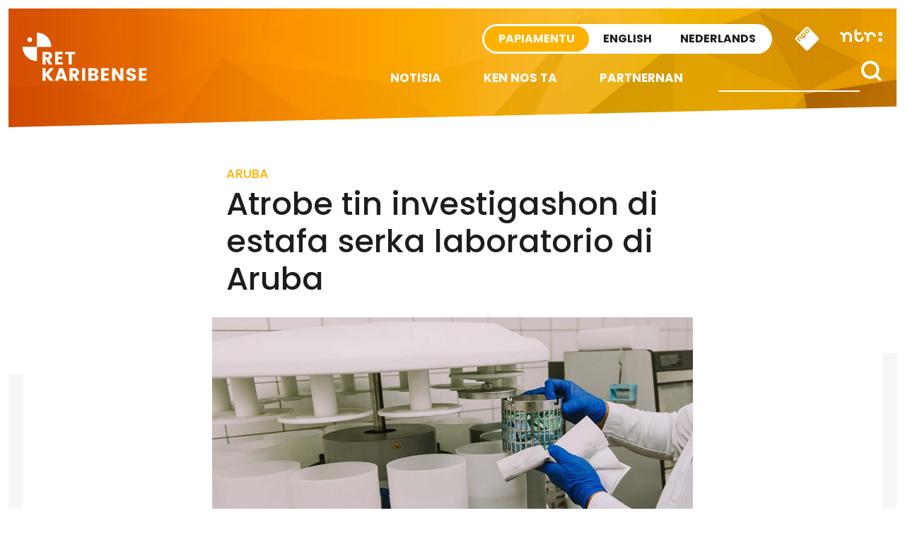

--- FILE ---
content_type: text/html; charset=UTF-8
request_url: https://retkaribense.ntr.nl/2019/08/05/atrobe-tin-investigashon-di-estafa-serka-laboratorio-di-aruba/
body_size: 12753
content:

<!doctype html>

<html class="no-js" dir="ltr" lang="en-US" prefix="og: https://ogp.me/ns#" xmlns:og="http://opengraphprotocol.org/schema/" xmlns:fb="http://www.facebook.com/2008/fbml">

<head>
    <meta charset="utf-8">
    <meta http-equiv="X-UA-Compatible" content="IE=edge">
    <meta name="viewport" content="width=device-width, initial-scale=1.0, maximum-scale=1.0, user-scalable=no" />
    <meta class="foundation-mq">

    <!-- If Site Icon isn't set in customizer -->
            <!-- Icons & Favicons -->
        <link rel="icon" href="https://retkaribense.ntr.nl/wp-content/themes/caribischnetwerk-2017/favicon.png">
        <link href="https://retkaribense.ntr.nl/wp-content/themes/caribischnetwerk-2017/assets/images/apple-icon-touch.png" rel="apple-touch-icon" />
        <!--[if IE]>
				<link rel="shortcut icon" href="https://retkaribense.ntr.nl/wp-content/themes/caribischnetwerk-2017/favicon.ico">
			<![endif]-->
        <meta name="msapplication-TileColor" content="#f01d4f">
        <meta name="msapplication-TileImage" content="https://retkaribense.ntr.nl/wp-content/themes/caribischnetwerk-2017/assets/images/win8-tile-icon.png">
        <meta name="theme-color" content="#121212">
    
    <link rel="pingback" href="https://retkaribense.ntr.nl/xmlrpc.php">

    <title>Atrobe tin investigashon di estafa serka laboratorio di Aruba | Retkaribense</title>
	<style>img:is([sizes="auto" i], [sizes^="auto," i]) { contain-intrinsic-size: 3000px 1500px }</style>
	
		<!-- All in One SEO 4.9.3 - aioseo.com -->
	<meta name="robots" content="max-image-preview:large" />
	<meta name="author" content="redactie"/>
	<link rel="canonical" href="https://retkaribense.ntr.nl/2019/08/05/atrobe-tin-investigashon-di-estafa-serka-laboratorio-di-aruba/" />
	<meta name="generator" content="All in One SEO (AIOSEO) 4.9.3" />
		<meta property="og:locale" content="en_US" />
		<meta property="og:site_name" content="Retkaribense | Retkaribense" />
		<meta property="og:type" content="article" />
		<meta property="og:title" content="Atrobe tin investigashon di estafa serka laboratorio di Aruba | Retkaribense" />
		<meta property="og:url" content="https://retkaribense.ntr.nl/2019/08/05/atrobe-tin-investigashon-di-estafa-serka-laboratorio-di-aruba/" />
		<meta property="article:published_time" content="2019-08-05T11:36:21+00:00" />
		<meta property="article:modified_time" content="2019-08-05T11:36:21+00:00" />
		<meta name="twitter:card" content="summary" />
		<meta name="twitter:title" content="Atrobe tin investigashon di estafa serka laboratorio di Aruba | Retkaribense" />
		<script type="application/ld+json" class="aioseo-schema">
			{"@context":"https:\/\/schema.org","@graph":[{"@type":"Article","@id":"https:\/\/retkaribense.ntr.nl\/2019\/08\/05\/atrobe-tin-investigashon-di-estafa-serka-laboratorio-di-aruba\/#article","name":"Atrobe tin investigashon di estafa serka laboratorio di Aruba | Retkaribense","headline":"Atrobe tin investigashon di estafa serka laboratorio di Aruba","author":{"@id":"https:\/\/retkaribense.ntr.nl\/author\/redactie\/#author"},"publisher":{"@id":"https:\/\/retkaribense.ntr.nl\/#organization"},"image":{"@type":"ImageObject","url":"https:\/\/retkaribense.ntr.nl\/files\/2019\/08\/labhoh-2.jpg","width":1197,"height":693},"datePublished":"2019-08-05T07:36:21-04:00","dateModified":"2019-08-05T07:36:21-04:00","inLanguage":"en-US","mainEntityOfPage":{"@id":"https:\/\/retkaribense.ntr.nl\/2019\/08\/05\/atrobe-tin-investigashon-di-estafa-serka-laboratorio-di-aruba\/#webpage"},"isPartOf":{"@id":"https:\/\/retkaribense.ntr.nl\/2019\/08\/05\/atrobe-tin-investigashon-di-estafa-serka-laboratorio-di-aruba\/#webpage"},"articleSection":"Aruba, gezondheidszorg, Papiaments, Sharina"},{"@type":"BreadcrumbList","@id":"https:\/\/retkaribense.ntr.nl\/2019\/08\/05\/atrobe-tin-investigashon-di-estafa-serka-laboratorio-di-aruba\/#breadcrumblist","itemListElement":[{"@type":"ListItem","@id":"https:\/\/retkaribense.ntr.nl#listItem","position":1,"name":"Home","item":"https:\/\/retkaribense.ntr.nl","nextItem":{"@type":"ListItem","@id":"https:\/\/retkaribense.ntr.nl\/category\/aruba\/#listItem","name":"Aruba"}},{"@type":"ListItem","@id":"https:\/\/retkaribense.ntr.nl\/category\/aruba\/#listItem","position":2,"name":"Aruba","item":"https:\/\/retkaribense.ntr.nl\/category\/aruba\/","nextItem":{"@type":"ListItem","@id":"https:\/\/retkaribense.ntr.nl\/2019\/08\/05\/atrobe-tin-investigashon-di-estafa-serka-laboratorio-di-aruba\/#listItem","name":"Atrobe tin investigashon di estafa serka laboratorio di Aruba"},"previousItem":{"@type":"ListItem","@id":"https:\/\/retkaribense.ntr.nl#listItem","name":"Home"}},{"@type":"ListItem","@id":"https:\/\/retkaribense.ntr.nl\/2019\/08\/05\/atrobe-tin-investigashon-di-estafa-serka-laboratorio-di-aruba\/#listItem","position":3,"name":"Atrobe tin investigashon di estafa serka laboratorio di Aruba","previousItem":{"@type":"ListItem","@id":"https:\/\/retkaribense.ntr.nl\/category\/aruba\/#listItem","name":"Aruba"}}]},{"@type":"Organization","@id":"https:\/\/retkaribense.ntr.nl\/#organization","name":"Retkaribense","description":"Retkaribense","url":"https:\/\/retkaribense.ntr.nl\/"},{"@type":"Person","@id":"https:\/\/retkaribense.ntr.nl\/author\/redactie\/#author","url":"https:\/\/retkaribense.ntr.nl\/author\/redactie\/","name":"redactie","image":{"@type":"ImageObject","@id":"https:\/\/retkaribense.ntr.nl\/2019\/08\/05\/atrobe-tin-investigashon-di-estafa-serka-laboratorio-di-aruba\/#authorImage","url":"https:\/\/secure.gravatar.com\/avatar\/6500e6e1249dffa3103d136bbc8acb746a8e8f7d18cfeae46171f792d4a963ad?s=96&d=blank&r=g","width":96,"height":96,"caption":"redactie"}},{"@type":"WebPage","@id":"https:\/\/retkaribense.ntr.nl\/2019\/08\/05\/atrobe-tin-investigashon-di-estafa-serka-laboratorio-di-aruba\/#webpage","url":"https:\/\/retkaribense.ntr.nl\/2019\/08\/05\/atrobe-tin-investigashon-di-estafa-serka-laboratorio-di-aruba\/","name":"Atrobe tin investigashon di estafa serka laboratorio di Aruba | Retkaribense","inLanguage":"en-US","isPartOf":{"@id":"https:\/\/retkaribense.ntr.nl\/#website"},"breadcrumb":{"@id":"https:\/\/retkaribense.ntr.nl\/2019\/08\/05\/atrobe-tin-investigashon-di-estafa-serka-laboratorio-di-aruba\/#breadcrumblist"},"author":{"@id":"https:\/\/retkaribense.ntr.nl\/author\/redactie\/#author"},"creator":{"@id":"https:\/\/retkaribense.ntr.nl\/author\/redactie\/#author"},"image":{"@type":"ImageObject","url":"https:\/\/retkaribense.ntr.nl\/files\/2019\/08\/labhoh-2.jpg","@id":"https:\/\/retkaribense.ntr.nl\/2019\/08\/05\/atrobe-tin-investigashon-di-estafa-serka-laboratorio-di-aruba\/#mainImage","width":1197,"height":693},"primaryImageOfPage":{"@id":"https:\/\/retkaribense.ntr.nl\/2019\/08\/05\/atrobe-tin-investigashon-di-estafa-serka-laboratorio-di-aruba\/#mainImage"},"datePublished":"2019-08-05T07:36:21-04:00","dateModified":"2019-08-05T07:36:21-04:00"},{"@type":"WebSite","@id":"https:\/\/retkaribense.ntr.nl\/#website","url":"https:\/\/retkaribense.ntr.nl\/","name":"Retkaribense","description":"Retkaribense","inLanguage":"en-US","publisher":{"@id":"https:\/\/retkaribense.ntr.nl\/#organization"}}]}
		</script>
		<!-- All in One SEO -->

<link rel='dns-prefetch' href='//retkaribense.ntr.nl' />
<meta property="og:title" content="Atrobe tin investigashon di estafa serka laboratorio di Aruba"/><meta property="og:description" content="..."/><meta property="og:type" content="article"/><meta property="og:url" content="https://retkaribense.ntr.nl/2019/08/05/atrobe-tin-investigashon-di-estafa-serka-laboratorio-di-aruba/"/><meta property="og:site_name" content="Caribisch Netwerk"/><meta name="twitter:card" content="summary_large_image"><meta name="twitter:site" content="@CaribischNet"><meta property="twitter:title" content="Atrobe tin investigashon di estafa serka laboratorio di Aruba"/><meta property="og:image" content="https://retkaribense.ntr.nl/files/2019/08/labhoh-2.jpg"/><meta property="twitter:image" content="https://retkaribense.ntr.nl/files/2019/08/labhoh-2.jpg"/>
    
<link rel='stylesheet' id='wp-block-library-css' href='https://retkaribense.ntr.nl/wp-includes/css/dist/block-library/style.min.css?ver=90276fb7e8b6e498a73da4c5afe9d6ae' type='text/css' media='all' />
<style id='classic-theme-styles-inline-css' type='text/css'>
/*! This file is auto-generated */
.wp-block-button__link{color:#fff;background-color:#32373c;border-radius:9999px;box-shadow:none;text-decoration:none;padding:calc(.667em + 2px) calc(1.333em + 2px);font-size:1.125em}.wp-block-file__button{background:#32373c;color:#fff;text-decoration:none}
</style>
<link rel='stylesheet' id='aioseo/css/src/vue/standalone/blocks/table-of-contents/global.scss-css' href='https://retkaribense.ntr.nl/wp-content/plugins/all-in-one-seo-pack/dist/Lite/assets/css/table-of-contents/global.e90f6d47.css?ver=4.9.3' type='text/css' media='all' />
<style id='global-styles-inline-css' type='text/css'>
:root{--wp--preset--aspect-ratio--square: 1;--wp--preset--aspect-ratio--4-3: 4/3;--wp--preset--aspect-ratio--3-4: 3/4;--wp--preset--aspect-ratio--3-2: 3/2;--wp--preset--aspect-ratio--2-3: 2/3;--wp--preset--aspect-ratio--16-9: 16/9;--wp--preset--aspect-ratio--9-16: 9/16;--wp--preset--color--black: #000000;--wp--preset--color--cyan-bluish-gray: #abb8c3;--wp--preset--color--white: #ffffff;--wp--preset--color--pale-pink: #f78da7;--wp--preset--color--vivid-red: #cf2e2e;--wp--preset--color--luminous-vivid-orange: #ff6900;--wp--preset--color--luminous-vivid-amber: #fcb900;--wp--preset--color--light-green-cyan: #7bdcb5;--wp--preset--color--vivid-green-cyan: #00d084;--wp--preset--color--pale-cyan-blue: #8ed1fc;--wp--preset--color--vivid-cyan-blue: #0693e3;--wp--preset--color--vivid-purple: #9b51e0;--wp--preset--gradient--vivid-cyan-blue-to-vivid-purple: linear-gradient(135deg,rgba(6,147,227,1) 0%,rgb(155,81,224) 100%);--wp--preset--gradient--light-green-cyan-to-vivid-green-cyan: linear-gradient(135deg,rgb(122,220,180) 0%,rgb(0,208,130) 100%);--wp--preset--gradient--luminous-vivid-amber-to-luminous-vivid-orange: linear-gradient(135deg,rgba(252,185,0,1) 0%,rgba(255,105,0,1) 100%);--wp--preset--gradient--luminous-vivid-orange-to-vivid-red: linear-gradient(135deg,rgba(255,105,0,1) 0%,rgb(207,46,46) 100%);--wp--preset--gradient--very-light-gray-to-cyan-bluish-gray: linear-gradient(135deg,rgb(238,238,238) 0%,rgb(169,184,195) 100%);--wp--preset--gradient--cool-to-warm-spectrum: linear-gradient(135deg,rgb(74,234,220) 0%,rgb(151,120,209) 20%,rgb(207,42,186) 40%,rgb(238,44,130) 60%,rgb(251,105,98) 80%,rgb(254,248,76) 100%);--wp--preset--gradient--blush-light-purple: linear-gradient(135deg,rgb(255,206,236) 0%,rgb(152,150,240) 100%);--wp--preset--gradient--blush-bordeaux: linear-gradient(135deg,rgb(254,205,165) 0%,rgb(254,45,45) 50%,rgb(107,0,62) 100%);--wp--preset--gradient--luminous-dusk: linear-gradient(135deg,rgb(255,203,112) 0%,rgb(199,81,192) 50%,rgb(65,88,208) 100%);--wp--preset--gradient--pale-ocean: linear-gradient(135deg,rgb(255,245,203) 0%,rgb(182,227,212) 50%,rgb(51,167,181) 100%);--wp--preset--gradient--electric-grass: linear-gradient(135deg,rgb(202,248,128) 0%,rgb(113,206,126) 100%);--wp--preset--gradient--midnight: linear-gradient(135deg,rgb(2,3,129) 0%,rgb(40,116,252) 100%);--wp--preset--font-size--small: 13px;--wp--preset--font-size--medium: 20px;--wp--preset--font-size--large: 36px;--wp--preset--font-size--x-large: 42px;--wp--preset--spacing--20: 0.44rem;--wp--preset--spacing--30: 0.67rem;--wp--preset--spacing--40: 1rem;--wp--preset--spacing--50: 1.5rem;--wp--preset--spacing--60: 2.25rem;--wp--preset--spacing--70: 3.38rem;--wp--preset--spacing--80: 5.06rem;--wp--preset--shadow--natural: 6px 6px 9px rgba(0, 0, 0, 0.2);--wp--preset--shadow--deep: 12px 12px 50px rgba(0, 0, 0, 0.4);--wp--preset--shadow--sharp: 6px 6px 0px rgba(0, 0, 0, 0.2);--wp--preset--shadow--outlined: 6px 6px 0px -3px rgba(255, 255, 255, 1), 6px 6px rgba(0, 0, 0, 1);--wp--preset--shadow--crisp: 6px 6px 0px rgba(0, 0, 0, 1);}:where(.is-layout-flex){gap: 0.5em;}:where(.is-layout-grid){gap: 0.5em;}body .is-layout-flex{display: flex;}.is-layout-flex{flex-wrap: wrap;align-items: center;}.is-layout-flex > :is(*, div){margin: 0;}body .is-layout-grid{display: grid;}.is-layout-grid > :is(*, div){margin: 0;}:where(.wp-block-columns.is-layout-flex){gap: 2em;}:where(.wp-block-columns.is-layout-grid){gap: 2em;}:where(.wp-block-post-template.is-layout-flex){gap: 1.25em;}:where(.wp-block-post-template.is-layout-grid){gap: 1.25em;}.has-black-color{color: var(--wp--preset--color--black) !important;}.has-cyan-bluish-gray-color{color: var(--wp--preset--color--cyan-bluish-gray) !important;}.has-white-color{color: var(--wp--preset--color--white) !important;}.has-pale-pink-color{color: var(--wp--preset--color--pale-pink) !important;}.has-vivid-red-color{color: var(--wp--preset--color--vivid-red) !important;}.has-luminous-vivid-orange-color{color: var(--wp--preset--color--luminous-vivid-orange) !important;}.has-luminous-vivid-amber-color{color: var(--wp--preset--color--luminous-vivid-amber) !important;}.has-light-green-cyan-color{color: var(--wp--preset--color--light-green-cyan) !important;}.has-vivid-green-cyan-color{color: var(--wp--preset--color--vivid-green-cyan) !important;}.has-pale-cyan-blue-color{color: var(--wp--preset--color--pale-cyan-blue) !important;}.has-vivid-cyan-blue-color{color: var(--wp--preset--color--vivid-cyan-blue) !important;}.has-vivid-purple-color{color: var(--wp--preset--color--vivid-purple) !important;}.has-black-background-color{background-color: var(--wp--preset--color--black) !important;}.has-cyan-bluish-gray-background-color{background-color: var(--wp--preset--color--cyan-bluish-gray) !important;}.has-white-background-color{background-color: var(--wp--preset--color--white) !important;}.has-pale-pink-background-color{background-color: var(--wp--preset--color--pale-pink) !important;}.has-vivid-red-background-color{background-color: var(--wp--preset--color--vivid-red) !important;}.has-luminous-vivid-orange-background-color{background-color: var(--wp--preset--color--luminous-vivid-orange) !important;}.has-luminous-vivid-amber-background-color{background-color: var(--wp--preset--color--luminous-vivid-amber) !important;}.has-light-green-cyan-background-color{background-color: var(--wp--preset--color--light-green-cyan) !important;}.has-vivid-green-cyan-background-color{background-color: var(--wp--preset--color--vivid-green-cyan) !important;}.has-pale-cyan-blue-background-color{background-color: var(--wp--preset--color--pale-cyan-blue) !important;}.has-vivid-cyan-blue-background-color{background-color: var(--wp--preset--color--vivid-cyan-blue) !important;}.has-vivid-purple-background-color{background-color: var(--wp--preset--color--vivid-purple) !important;}.has-black-border-color{border-color: var(--wp--preset--color--black) !important;}.has-cyan-bluish-gray-border-color{border-color: var(--wp--preset--color--cyan-bluish-gray) !important;}.has-white-border-color{border-color: var(--wp--preset--color--white) !important;}.has-pale-pink-border-color{border-color: var(--wp--preset--color--pale-pink) !important;}.has-vivid-red-border-color{border-color: var(--wp--preset--color--vivid-red) !important;}.has-luminous-vivid-orange-border-color{border-color: var(--wp--preset--color--luminous-vivid-orange) !important;}.has-luminous-vivid-amber-border-color{border-color: var(--wp--preset--color--luminous-vivid-amber) !important;}.has-light-green-cyan-border-color{border-color: var(--wp--preset--color--light-green-cyan) !important;}.has-vivid-green-cyan-border-color{border-color: var(--wp--preset--color--vivid-green-cyan) !important;}.has-pale-cyan-blue-border-color{border-color: var(--wp--preset--color--pale-cyan-blue) !important;}.has-vivid-cyan-blue-border-color{border-color: var(--wp--preset--color--vivid-cyan-blue) !important;}.has-vivid-purple-border-color{border-color: var(--wp--preset--color--vivid-purple) !important;}.has-vivid-cyan-blue-to-vivid-purple-gradient-background{background: var(--wp--preset--gradient--vivid-cyan-blue-to-vivid-purple) !important;}.has-light-green-cyan-to-vivid-green-cyan-gradient-background{background: var(--wp--preset--gradient--light-green-cyan-to-vivid-green-cyan) !important;}.has-luminous-vivid-amber-to-luminous-vivid-orange-gradient-background{background: var(--wp--preset--gradient--luminous-vivid-amber-to-luminous-vivid-orange) !important;}.has-luminous-vivid-orange-to-vivid-red-gradient-background{background: var(--wp--preset--gradient--luminous-vivid-orange-to-vivid-red) !important;}.has-very-light-gray-to-cyan-bluish-gray-gradient-background{background: var(--wp--preset--gradient--very-light-gray-to-cyan-bluish-gray) !important;}.has-cool-to-warm-spectrum-gradient-background{background: var(--wp--preset--gradient--cool-to-warm-spectrum) !important;}.has-blush-light-purple-gradient-background{background: var(--wp--preset--gradient--blush-light-purple) !important;}.has-blush-bordeaux-gradient-background{background: var(--wp--preset--gradient--blush-bordeaux) !important;}.has-luminous-dusk-gradient-background{background: var(--wp--preset--gradient--luminous-dusk) !important;}.has-pale-ocean-gradient-background{background: var(--wp--preset--gradient--pale-ocean) !important;}.has-electric-grass-gradient-background{background: var(--wp--preset--gradient--electric-grass) !important;}.has-midnight-gradient-background{background: var(--wp--preset--gradient--midnight) !important;}.has-small-font-size{font-size: var(--wp--preset--font-size--small) !important;}.has-medium-font-size{font-size: var(--wp--preset--font-size--medium) !important;}.has-large-font-size{font-size: var(--wp--preset--font-size--large) !important;}.has-x-large-font-size{font-size: var(--wp--preset--font-size--x-large) !important;}
:where(.wp-block-post-template.is-layout-flex){gap: 1.25em;}:where(.wp-block-post-template.is-layout-grid){gap: 1.25em;}
:where(.wp-block-columns.is-layout-flex){gap: 2em;}:where(.wp-block-columns.is-layout-grid){gap: 2em;}
:root :where(.wp-block-pullquote){font-size: 1.5em;line-height: 1.6;}
</style>
<link rel='stylesheet' id='contact-form-7-css' href='https://retkaribense.ntr.nl/wp-content/plugins/contact-form-7/includes/css/styles.css?ver=6.1.4' type='text/css' media='all' />
<link rel='stylesheet' id='site-css-css' href='https://retkaribense.ntr.nl/wp-content/themes/caribischnetwerk-2017/assets/css/style.css?v=2&#038;ver=90276fb7e8b6e498a73da4c5afe9d6ae' type='text/css' media='all' />
<script type="text/javascript" src="https://retkaribense.ntr.nl/wp-includes/js/jquery/jquery.min.js?ver=3.7.1" id="jquery-core-js"></script>
<script type="text/javascript" src="https://retkaribense.ntr.nl/wp-includes/js/jquery/jquery-migrate.min.js?ver=3.4.1" id="jquery-migrate-js"></script>
<link rel="https://api.w.org/" href="https://retkaribense.ntr.nl/wp-json/" /><link rel="alternate" title="JSON" type="application/json" href="https://retkaribense.ntr.nl/wp-json/wp/v2/posts/10052" /><link rel='shortlink' href='https://retkaribense.ntr.nl/?p=10052' />
<link rel="alternate" title="oEmbed (JSON)" type="application/json+oembed" href="https://retkaribense.ntr.nl/wp-json/oembed/1.0/embed?url=https%3A%2F%2Fretkaribense.ntr.nl%2F2019%2F08%2F05%2Fatrobe-tin-investigashon-di-estafa-serka-laboratorio-di-aruba%2F" />
<link rel="alternate" title="oEmbed (XML)" type="text/xml+oembed" href="https://retkaribense.ntr.nl/wp-json/oembed/1.0/embed?url=https%3A%2F%2Fretkaribense.ntr.nl%2F2019%2F08%2F05%2Fatrobe-tin-investigashon-di-estafa-serka-laboratorio-di-aruba%2F&#038;format=xml" />

        
    <!-- NPO Tag -->
            <script src="https://npotag.npo-data.nl/prod/npo-tag.min.js"></script>
    
    <script lang="text/javascript">

        
        window.onload = function () {
            const tag = npotag.newTag(
                                // Set properties shared by all events
                {
                    brand: 'NTR.nl',
                    brand_id: 630382,
                    platform: 'site',
                    platform_version: '1.0.0',
                },
                // Create the tag plugins you want to use
                [
                    npotag.newGovoltePlugin(),
                    npotag.newATInternetPlugin(),
                ]
            );

            const tracker = npotag.newPageTracker(tag, {
                page: 'atrobe-tin-investigashon-di-estafa-serka-laboratorio-di-aruba',
                                    chapter_1: 'caribischnetwerk',
                    chapter_2: 'papiamentu',
                    chapter_3: 'post',
                                broadcasters: 'ntr',
                program: '',
                content_context_id: '',
            });

            // Send a page view event
            tracker.pageView();

        }
    </script>
    <!-- /NPO Tag -->

        
    <!-- NPO Cookiemodule -->
    <script type="text/javascript">
        (function() {
            var ccmWrapperElement = document.createElement('script');
            var organisation = 'NTR';
            var site = 'ntr.nl';
            var ccmWrapperVersion = 'v1.1';
            var ccmDomain = 'https://ccm.npo.nl';
            ccmWrapperElement.type = 'text/javascript';
            ccmWrapperElement.crossOrigin = 'anonymous';
            ccmWrapperElement.src = ccmDomain + '/sites/' + organisation + '/' + site + '/ccm-wrapper_' + ccmWrapperVersion + '.js';
            ccmWrapperElement.async = true;
            ccmWrapperElement.defer = ccmWrapperElement.async;
            var s = document.getElementsByTagName('script')[0];
            s.parentNode.insertBefore(ccmWrapperElement, s);
            window.addEventListener('CCM_Wrapper_ready', function(e) {
                ccmWrapper.init();
            }, false);
        })();
    </script>
    <!-- /NPO Cookiemodule -->


</head>

<body class="wp-singular post-template-default single single-post postid-10052 single-format-standard wp-theme-caribischnetwerk-2017 papiamentu">

    <div class="off-canvas-wrapper">

        <div class="off-canvas-wrapper-inner" data-off-canvas-wrapper>

            <div class="off-canvas position-right hide-for-large" id="off-canvas" data-off-canvas data-position="right">
	<div class="row row-100 off-canvas__search">
		<div class="large-12 columns">
			<form role="search" method="get" class="search-form" action="https://retkaribense.ntr.nl/">
				<input type="search" id="search-field" class="search-field" value="" name="s" title="Search for:" />
				<input type="submit" class="search-submit search" title="" value="" />
			</form>			
		</div>
	</div>
	<div class="row off-menu">
		<div class="large-12 columns">
			<div class="row row-100 off-canvas__menu">	
				<ul id="menu-side-nav" class="vertical menu" data-accordion-menu><li id="menu-item-6937" class="menu-item menu-item-type-custom menu-item-object-custom menu-item-home menu-item-6937"><a href="http://retkaribense.ntr.nl">Notisia</a></li>
<li id="menu-item-6940" class="menu-item menu-item-type-custom menu-item-object-custom menu-item-home menu-item-has-children menu-item-6940"><a href="http://retkaribense.ntr.nl">Kategoria</a>
<ul class="vertical menu">
	<li id="menu-item-6944" class="menu-item menu-item-type-taxonomy menu-item-object-category current-post-ancestor current-menu-parent current-post-parent menu-item-6944"><a href="https://retkaribense.ntr.nl/category/aruba/">Aruba</a></li>
	<li id="menu-item-6942" class="menu-item menu-item-type-taxonomy menu-item-object-category menu-item-6942"><a href="https://retkaribense.ntr.nl/category/bonaire/">Bonaire</a></li>
	<li id="menu-item-6941" class="menu-item menu-item-type-taxonomy menu-item-object-category menu-item-6941"><a href="https://retkaribense.ntr.nl/category/curacao/">Curaçao</a></li>
	<li id="menu-item-6947" class="menu-item menu-item-type-taxonomy menu-item-object-category menu-item-6947"><a href="https://retkaribense.ntr.nl/category/saba/">Saba</a></li>
	<li id="menu-item-6946" class="menu-item menu-item-type-taxonomy menu-item-object-category menu-item-6946"><a href="https://retkaribense.ntr.nl/category/st-eustatius/">St Eustatius</a></li>
	<li id="menu-item-6945" class="menu-item menu-item-type-taxonomy menu-item-object-category menu-item-6945"><a href="https://retkaribense.ntr.nl/category/st-maarten/">St Maarten</a></li>
	<li id="menu-item-6943" class="menu-item menu-item-type-taxonomy menu-item-object-category menu-item-6943"><a href="https://retkaribense.ntr.nl/category/nederland/">Nederland</a></li>
</ul>
</li>
<li id="menu-item-6938" class="menu-item menu-item-type-post_type menu-item-object-page menu-item-6938"><a href="https://retkaribense.ntr.nl/ken-nos-ta/">Ken nos ta</a></li>
<li id="menu-item-6939" class="menu-item menu-item-type-post_type menu-item-object-page menu-item-6939"><a href="https://retkaribense.ntr.nl/partnernan/">Partnernan</a></li>
</ul>		
			</div>
		</div>
	</div>
	<div class="row off-canvas__social">
		<div class="large-12 columns text-right">
			<a target="_blank" title="X" href="https://x.com/CaribischNet" class="social-icon social-icon--x"></a>
			<a target="_blank" title="Facebook" href="https://www.facebook.com/CaribischNetwerk" class="social-icon social-icon--facebook"></a>
			<a target="_blank" title="Instagram" href="https://www.instagram.com/caribischnetwerkntr/" class="social-icon social-icon--instagram"></a>
			<a target="_blank" title="YouTube" href="https://www.youtube.com/channel/UCc8sYi0g-b9g-NmyHlEUdoQ" class="social-icon social-icon--youtube"></a>
			<a target="_blank" title="RSS" href="https://retkaribense.ntr.nl/rss" class="social-icon social-icon--rss"></a>			
		</div>
	</div>	
	<div class="row off-canvas__logos">
		<div class="large-12 columns text-right">
			<a href="http://ntr.nl/"><img src="https://retkaribense.ntr.nl/wp-content/themes/caribischnetwerk-2017/assets/images/logo-ntr-white.svg" alt="" height="70" /></a>
			<a href="http://www.npo.nl"><img src="https://retkaribense.ntr.nl/wp-content/themes/caribischnetwerk-2017/assets/images/logo-npo-white.svg" alt="" height="70" /></a>
		</div>
	</div>
</div>
            <div class="off-canvas-content" data-off-canvas-content>
                <header class="header row row--100" role="banner">
                    <div class="header__inner">
                        <div class="large-3 medium-3 columns show-for-medium">
                            <div class="header__logo">
                                <a href="https://retkaribense.ntr.nl">
                                    <!-- Alt text needs multi language -->
                                    <img src="https://retkaribense.ntr.nl/wp-content/themes/caribischnetwerk-2017/assets/images/logo-white-papiamentu.svg" alt="Caribisch Netwerk" />
                                </a>
                            </div>
                        </div>
                        <div class="large-9 medium-9 small-12 columns">
                            <!-- Skip link needs multi language -->
                            <a href="#main-content" class="skip-content">Direct naar artikel</a>
                            <div class="sitenav">
                                <a href="http://ntr.nl/" class="sitenav__ntr show-for-medium">
                                    <img src="https://retkaribense.ntr.nl/wp-content/themes/caribischnetwerk-2017/assets/images/logo-ntr.svg" alt="NTR" width="60" />
                                </a>
                                <div id="npo-knop" class="show-for-large" />
                                <a href="http://www.npostart.nl/?ns_campaign=meernpo&ns_mchannel=omroep&ns_source=ntr&ns_linkname=button" rel="external">
                                    <img src="https://retkaribense.ntr.nl/wp-content/themes/caribischnetwerk-2017//assets/images/npo-knop.svg" width="36" alt="NPO" />
                                </a>
                            </div>
                            
                            <div class="right-off-canvas-menu header__sitenav" data-offcanvas>
                                <div class="language-switch">
                                    <input type="radio" name="language-small" value="PA" id="language_pa-small" class="language-switch__input" checked>
                                    <label onclick="javascript:window.location.href='http://retkaribense.ntr.nl'" for="language_pa-small" class="language-switch__label language-switch__label--papiamentu">Papiamentu</label>
                                    
                                    <input type="radio" name="language-small" value="EN" id="language_en-small" class="language-switch__input" >
                                    <label onclick="javascript:window.location.href='http://caribbeannetwork.ntr.nl'" for="language_en-small" class="language-switch__label language-switch__label--english">English</label>

                                    <input type="radio" name="language-small" value="NL" id="language_nl-small" class="language-switch__input" >
                                    <label onclick="javascript:window.location.href='http://caribischnetwerk.ntr.nl'" for="language_nl-small" class="language-switch__label language-switch__label--nederlands">Nederlands</label>
                                </div>
                            </div>
                        </div>
                        <div class="menunav">
                            <div class="header__nav">
                                <div class="top-bar" id="top-bar-menu">
	<div class="top-bar-right show-for-large">
		<div class="top-bar-right__search">
			<form role="search" method="get" class="search-form" action="https://retkaribense.ntr.nl/">
				<input type="search" class="search-field" value="" name="s" placeholder="" title="Search for:" />
				<input type="submit" class="search-submit button" title="" value="" />
			</form>
		</div>		
		<div class="top-bar-right__menu">
			<ul id="menu-main-nav" class="vertical medium-horizontal menu" data-responsive-menu="accordion medium-dropdown"><li id="menu-item-6929" class="menu-item menu-item-type-custom menu-item-object-custom menu-item-home menu-item-6929"><a href="http://retkaribense.ntr.nl">Notisia</a></li>
<li id="menu-item-6930" class="menu-item menu-item-type-post_type menu-item-object-page menu-item-6930"><a href="https://retkaribense.ntr.nl/ken-nos-ta/">Ken nos ta</a></li>
<li id="menu-item-6931" class="menu-item menu-item-type-post_type menu-item-object-page menu-item-6931"><a href="https://retkaribense.ntr.nl/partnernan/">Partnernan</a></li>
</ul>		</div>
	</div>
	<div class="hide-for-large top-bar-small">
		<div class="small-6 columns text-left hide-for-medium-only">
			<a href="https://retkaribense.ntr.nl"><img src="https://retkaribense.ntr.nl/wp-content/themes/caribischnetwerk-2017/assets/images/logo-white-papiamentu.svg" alt="" width="130" />&nbsp;</a>
		</div>
		<div class="small-6 columns text-right top-bar-small__icons">
			<a data-toggle="off-canvas" class="icon icon--menu float-right"></a>
			<a data-toggle="off-canvas" class="icon icon--search float-right"></a>
		</div>	
	</div>
</div>                            </div>
                        </div>
                    </div>
            </div>

            <div class="diagonal diagonal--bottomleft diagonal--bottomleft-white diagonal--bottom"></div>
            </header>			

<article id="post-10052" class="single-article post-10052 post type-post status-publish format-standard has-post-thumbnail hentry category-aruba category-gezondheidszorg category-papiaments category-sharina" role="article" itemscope itemtype="http://schema.org/BlogPosting">

	<header class="article-header">
		<ul class="categories-list" aria-label="Locaties">
			<li key="ARUBA"><a href="https://retkaribense.ntr.nl/category/aruba/" rel="category tag">ARUBA</a></li>	
		</ul>
		<h1 id="main-content">Atrobe tin investigashon di estafa serka laboratorio di Aruba</h1>
	</header>

	<div id="content">
		<div class="diagonal diagonal--content diagonal--topright diagonal--topright-white"></div>	
		<div id="inner-content" class="row">

			<main id="main" class="large-12 columns" role="main">		
	    
	    		<div class="article-inner">
			<section class="article-image">
			<img src="https://retkaribense.ntr.nl/files/2019/08/labhoh-2.jpg" alt="Atrobe tin investigashon di estafa serka laboratorio di Aruba" />
						<p>
					Portrèt: LabHoH				</p>
					</section>
	
	<section class="entry-content" itemprop="articleBody">
		<p class="byline">
	5 August 2019 
	| Sharina Henriquez</p>			<p><strong>ORANJESTAD – A pone e manager di e fundashon FSLMA ku entre otro ta manehá e laboratorio di Horacio Oduber Hospital (labHOH) riba nòn aktif den e investigashon di estafa ku tèst. R.B. lo a manda e tèstnan pa un kompania na Hulanda, pero e kompania ta keda na su adrès di kas na Delft.</strong></p>
<p>Ademas e paptèstnan aki finalmente tabata keda Aruba pa análisis serka patólogo M.L., e tambe ta riba nòn aktif awor. Un fuente anónimo ta bisa ku ta trata di 2600 preparado for di òktober di aña pasá. E hòspital lo mester a paga 19 euro pa kada un, en bes di e 15 florin ku e ta haña di rekompensa pa esaki.</p>
<p>Segun e sindikato di enfermera ABV pa añanan largu tin un ambiente malu na trabou. “Intimidashon di parti di maneho, preshon di trabou haltu pa motibu di falta di personal, un skèdjel di trabou insaludabel”, presidente Gina Maduro ta menta komo keho. Un mayoria di e personal di laboratorio ta serka e sindikato aki.</p>
<p>Maduro ta bisa ku despues di publikashon di e estafa ‘e trahadónan tin aun mas miedu pa habri nan boka, pa miedu di retiru’.</p>
<p>“Nan a hasi pregunta anteriormente kaba tokante e proseso di trabou ku tabata falta serka algun tèst. E tèstnan mester a bai den ènvelòp mésora kaba manda. Nan no tabata haña esaki seif.” Pero nan no tabatin prueba di e abusu te dia e publikashonnan a sali, Maduro ta konta.</p>
<p>Entretantu direktor di e hòspital Ezzard Cilié por lo pronto ta manehá e laboratorio, Maduro ta bisa. Pero e tin krítika tambe riba direktiva í e konseho di supervishon. “Nos a avisá nan hopi tempu kaba. Dia ku na yanüari 2017 a tuma B. den servisio nos a bisa kaba ku e no ta adekuá komo manager.” E sindikato tur luna ta sinta na mesa ku direktiva kaminda ta palabrá tambe keho di personal. “Ta parse mi ku tabata trata di sierto protekshon di hende.”</p>
<p><strong>Ken a deskubrí e estafa?</strong><br />
Nico van der Zee tabata esun promé ku a publiká tokante e asuntu den su kolumna den Amigoe. Su kasá ku ta traha na e fundashon di laboratorio ta ripará e konsekuenshanan di su publikashonnan. Ounke su koleganan ta sosten’é su hefe a intimid’é. Aktualmente e tin un siman sintá na kas.</p>
<p>Entretantu e direktiva di e hòspital (ku ta direktiva di laboratorio tambe) ta mèldu ku despues di un investigashon preliminar i un investigashon di echo, awor ta bini un investigashon forénsiko tambe. Pasobra tin ‘indikashon di un supuesto infrakshon di integridat’. E investigashon ta dirigí riba e departamento di patologia i e tèstnan ku ‘un kompania hulandes’ a hasi.</p>
<p>E fundashon di laboratorio FSLMA for di 2015 ta eksistí komo susesor di e Landslaboratorium den nesesidat ku gobièrnu a deshasi su mes di dje e tempu ei. Landslaboratorium mes anteriormente (2007) a haña mal nòmber pa motibu di un estafa di miónes (10 mion florin) pa kua a kondená tres empleado.</p>
		<section class="share">
	<hr/>
	<h6>
		Delen: 
	</h6>

	<a target="_blank" title="Facebook share: https://retkaribense.ntr.nl/2019/08/05/atrobe-tin-investigashon-di-estafa-serka-laboratorio-di-aruba/" class="share-facebook" href="http://www.facebook.com/sharer.php?u=https%3A%2F%2Fretkaribense.ntr.nl%2F2019%2F08%2F05%2Fatrobe-tin-investigashon-di-estafa-serka-laboratorio-di-aruba%2F&picture=https%3A%2F%2Fretkaribense.ntr.nl%2Ffiles%2F2019%2F08%2Flabhoh-2.jpg">
		<svg width="36" height="36" version="1.1" id="Laag_1" xmlns="http://www.w3.org/2000/svg" xmlns:xlink="http://www.w3.org/1999/xlink" x="0px" y="0px" viewBox="0 0 64 64" style="enable-background:new 0 0 64 64;" xml:space="preserve">
		<path class="st0" d="M32,0C14.3,0,0,14.3,0,32s14.3,32,32,32s32-14.3,32-32S49.7,0,32,0z M40.4,32c-1.9,0-5.2,0-5.2,0v20.7
			c0,0-6.1,0-9,0c0-6.4,0-13.8,0-20.6c-1.4,0-2.4,0-3.8,0c0-2.4,0-4.1,0-6.5c1.4,0,2.4,0,3.8,0c0.2-4.8,0.3-9.5,2.6-11.9
			c2.7-2.7,5.2-2.4,12.9-2.4c0,2.4,0,6.7,0,6.7s-4.9-0.5-6.1,1.4c-0.7,1-0.3,4-0.3,6.2c2.1,0,4.4,0,6.5,0C41.2,28.1,40.8,29.8,40.4,32
			z"/>
		</svg>
	</a>
	<a target="_blank" title="X share: https://retkaribense.ntr.nl/2019/08/05/atrobe-tin-investigashon-di-estafa-serka-laboratorio-di-aruba/" href="https://X.com/share?text=Atrobe+tin+investigashon+di+estafa+serka+laboratorio+di+Aruba&amp;url=https://retkaribense.ntr.nl/2019/08/05/atrobe-tin-investigashon-di-estafa-serka-laboratorio-di-aruba/">
		<svg width="36" height="36" version="1.1" id="Laag_1" xmlns="http://www.w3.org/2000/svg" xmlns:xlink="http://www.w3.org/1999/xlink" x="0px" y="0px" viewBox="0 0 64 64" style="enable-background:new 0 0 64 64;" xml:space="preserve">
		<path id="XMLID_2_" class="st0" d="M0 32C0 14.3 14.3 0 32 0C49.7 0 64 14.3 64 32C64 49.7 49.7 64 32 64C14.3 64 0 49.7 0 32ZM46.3998 17.3045L41.4932 17.2549L33.3144 26.4153L26.4173 17.1024L16.2926 17L28.2301 32.9413L16.6319 45.93L21.5415 45.9796L30.4929 35.9577L38.1243 46.1474L47.9984 46.2472L35.5564 29.4478L46.3998 17.3045ZM42.2271 43.2517L39.5083 43.2242L21.9943 19.8406L24.9119 19.8701L42.2271 43.2517Z"/>
		</svg>
	</a>
	<a title="Mail: https://retkaribense.ntr.nl/2019/08/05/atrobe-tin-investigashon-di-estafa-serka-laboratorio-di-aruba/" href="mailto:?subject=Atrobe tin investigashon di estafa serka laboratorio di Aruba&amp;body=https://retkaribense.ntr.nl/2019/08/05/atrobe-tin-investigashon-di-estafa-serka-laboratorio-di-aruba/">
		<svg width="36" height="36" version="1.1" id="Laag_1" xmlns="http://www.w3.org/2000/svg" xmlns:xlink="http://www.w3.org/1999/xlink" x="0px" y="0px" viewBox="0 0 64 64" style="enable-background:new 0 0 64 64;" xml:space="preserve">
			<path class="st0" d="M32,0C14.3,0,0,14.3,0,32s14.3,32,32,32s32-14.3,32-32S49.7,0,32,0z M16.4,19.6h31.2c0.2,0,0.4,0,0.5,0L32,29.7
				L15.9,19.7C16,19.6,16.2,19.6,16.4,19.6z M51,41c0,1.9-1.5,3.4-3.4,3.4H16.4c-1.9,0-3.4-1.5-3.4-3.4V23c0-0.2,0-0.4,0.1-0.6L31,33.6
				c0,0,0,0,0.1,0c0,0,0,0,0.1,0c0.1,0.1,0.3,0.1,0.4,0.2c0,0,0,0,0,0c0.1,0,0.3,0.1,0.4,0.1c0,0,0,0,0,0s0,0,0,0c0.1,0,0.3,0,0.4-0.1
				c0,0,0,0,0,0c0.1,0,0.3-0.1,0.4-0.2c0,0,0,0,0.1,0c0,0,0,0,0.1,0L51,22.4c0,0.2,0.1,0.4,0.1,0.6V41z"/>
		</svg>
	</a>	
</section>		<!-- <p class="tags"></p> -->
	</section>

	<footer class="article-footer">

	</footer>

	</div>


			</main> <!-- end #main -->

					</div> <!-- end #inner-content -->
	</div> <!-- end #content -->

</article>

<div id="related-latest">
<div class="articles" role="articles">	    
	<div class="row">		    	
		<div class="articles__inner">	
		<h2 class="articles__title">Artíkulonan mas resién</h2>			    
						
			<div class="xlarge-3 large-4 medium-6 columns article text-left">
				<a href="https://retkaribense.ntr.nl/2026/01/11/hopi-hende-muhe-ta-keda-ketu-dor-di-bergwensa-melrose-bloem-ta-habri-lina-pa-skucha-na-korsou/" aria-label="‘Hopi hende muhé ta keda ketu dor di bèrgwensa’ – Melrose Bloem ta habri liña pa skucha na Kòrsou">
	<article id="post-14121">
		<header class="article-header">
						<img src="https://retkaribense.ntr.nl/files/2026/01/Foto-Melrose-Bloem-uit-eigen-archief-e1765378544891.jpg" alt="‘Hopi hende muhé ta keda ketu dor di bèrgwensa’ – Melrose Bloem ta habri liña pa skucha na Kòrsou"></img>
		</header>
		<div class="article-content-footer">
			<section class="entry-content" itemprop="articleBody">
				<div class="entry-content__title">
										<h2>‘Hopi hende muhé ta keda ketu dor di bèrgwensa’ – Melrose Bloem ta habri liña pa skucha na Kòrsou</h2>
				</div>
				<p>E hende muhé ku a app Melrose Bloem resientemente, a duda largu promé ku el a primi riba ‘send’....</p>
			</section>

			<footer class="article-footer">
				<div class="article-footer__inner">
					<span class="arrow arrow--post arrow--right">
						11 January 2026					</span>
				</div>
			</footer>
		</div>
	</article>
</a>			</div>

			
			<div class="xlarge-3 large-4 medium-6 columns article text-left">
				<a href="https://retkaribense.ntr.nl/2025/12/21/kon-herensia-kolonial-i-reglanan-moderno-ta-frena-interkambio-alimentisio-entre-islanan-karibense/" aria-label="Kon herensia kolonial i reglanan modèrno ta frena interkambio alimentisio entre islanan karibense">
	<article id="post-14117">
		<header class="article-header">
						<img src="https://retkaribense.ntr.nl/files/2025/12/1000026863.jpg" alt="Kon herensia kolonial i reglanan modèrno ta frena interkambio alimentisio entre islanan karibense"></img>
		</header>
		<div class="article-content-footer">
			<section class="entry-content" itemprop="articleBody">
				<div class="entry-content__title">
										<h2>Kon herensia kolonial i reglanan modèrno ta frena interkambio alimentisio entre islanan karibense</h2>
				</div>
				<p>“Si mi mester di un eksperto den agrikultura for di Aruba, esei ta kost’ami mesun tantu ku un pasashi...</p>
			</section>

			<footer class="article-footer">
				<div class="article-footer__inner">
					<span class="arrow arrow--post arrow--right">
						21 December 2025					</span>
				</div>
			</footer>
		</div>
	</article>
</a>			</div>

			
			<div class="xlarge-3 large-4 medium-6 columns article text-left">
				<a href="https://retkaribense.ntr.nl/2025/12/20/mas-ku-ocho-di-kada-dies-hoben-ke-bandona-karibe-hulandes/" aria-label="Mas ku ocho di kada dies hoben ke bandoná Karibe Hulandes">
	<article id="post-14112">
		<header class="article-header">
						<img src="https://retkaribense.ntr.nl/files/2025/12/Jongeren-BES.jpg" alt="Mas ku ocho di kada dies hoben ke bandoná Karibe Hulandes"></img>
		</header>
		<div class="article-content-footer">
			<section class="entry-content" itemprop="articleBody">
				<div class="entry-content__title">
										<h2>Mas ku ocho di kada dies hoben ke bandoná Karibe Hulandes</h2>
				</div>
				<p>Mas ku ochenta porshento di e muchanan di skol riba e islanan di Karibe Hulandes ta bisa ku den...</p>
			</section>

			<footer class="article-footer">
				<div class="article-footer__inner">
					<span class="arrow arrow--post arrow--right">
						20 December 2025					</span>
				</div>
			</footer>
		</div>
	</article>
</a>			</div>

			
			<div class="xlarge-3 large-4 medium-6 columns article text-left">
				<a href="https://retkaribense.ntr.nl/2025/12/17/mas-hoben-na-boneiru-praktikando-deporte-akuatiko-fantastiko-pa-mira-asina-tantu-mucha-lokal-riba-awa/" aria-label="Mas hóben na Boneiru praktikando deporte akuátiko: “Fantástiko pa mira asina tantu mucha lokal riba awa”">
	<article id="post-14108">
		<header class="article-header">
						<img src="https://retkaribense.ntr.nl/files/2025/12/Monique-Meijer.jpg" alt="Mas hóben na Boneiru praktikando deporte akuátiko: “Fantástiko pa mira asina tantu mucha lokal riba awa”"></img>
		</header>
		<div class="article-content-footer">
			<section class="entry-content" itemprop="articleBody">
				<div class="entry-content__title">
										<h2>Mas hóben na Boneiru praktikando deporte akuátiko: “Fantástiko pa mira asina tantu mucha lokal riba awa”</h2>
				</div>
				<p>Danki na mas lès na papiamentu, mihó transporte i trahamentu ku instruktornan nobo, kada bes mas hóben ta hañando...</p>
			</section>

			<footer class="article-footer">
				<div class="article-footer__inner">
					<span class="arrow arrow--post arrow--right">
						17 December 2025					</span>
				</div>
			</footer>
		</div>
	</article>
</a>			</div>

					</div>
	</div>
</div></div>

<div class="row row--100 sitenav-content">
	<div class="diagonal diagonal--topright diagonal--topright-lgray diagonal--top"></div>
	<div class="sitenav-content__inner">
		<div class="large-6 medium-6 columns text-left">
			<div class="sitenav-item">
				
						<div class="sitenav-item__figure">
														<div style="background: url('https://caribbeannetwork.ntr.nl/files/2025/12/Foto-Melrose-Bloem-uit-eigen-archief-1-e1766257855283-150x150.jpeg'); background-size:cover; background-position: center center; background-repeat: no-repeat; image-orientation: from-image;"></div>
						</div>
						<div class="sitenav-item__content">
							<a href="https://caribbeannetwork.ntr.nl/2025/12/20/many-women-stay-silent-out-of-shame-melrose-bloem-opens-listening-line-in-curacao/" title="‘Many women stay silent out of shame’ – Melrose Bloem opens listening line in Curaçao">
								<h3 id="nav-title1" class="text-right arrow arrow--left">English site</h3>
								<h4 class="text-right">‘Many women stay silent out of shame’ – Melrose Bloem opens listening line in Curaçao</h4>
							</a>
											</div>
			</div>
		</div>
		<div class="large-6 medium-6 columns text-right">
			<div class="sitenav-item">
				
						<div class="sitenav-item__figure sitenav-item--left">
														<div style="background: url('https://caribischnetwerk.ntr.nl/files/2026/01/1CN-1-150x150.jpg'); background-size:cover; background-position: center center; background-repeat: no-repeat; image-orientation: from-image;"></div>
						</div>

						<div class="sitenav-item__content sitenav-item--left">
							<a href="https://caribischnetwerk.ntr.nl/2026/01/12/saeed-lourens-begon-nature-cooking-school-op-bonaire-ik-wil-delen-in-de-overvloed-van-de-natuur/" title="Saeed Lourens begon Nature Cooking School op Bonaire: ‘Ik wil delen in de overvloed van de natuur’">
								<h3 id="nav-title2" class="text-left arrow arrow--right">Nederlandse site</h3>
								<h4 class="text-left">Saeed Lourens begon Nature Cooking School op Bonaire: ‘Ik wil delen in de overvloed van de natuur’</h4>
							</a>
											</div>
			</div>
		</div>
	</div>
</div>

					<footer class="footer" role="contentinfo">
						<div class="diagonal diagonal--topright diagonal--topright-white diagonal--top"></div>
						<div class="row footer__inner">
				
							<div class="large-6 medium-12 columns">
								<div class="footer__inner__about">
																		<h3>Ken nos ta</h3>
									<p>
										Ret Karibense ta trese notisia, aktualidat i informashon adishonal tokante di Aruba, Boneiru, Kòrsou, Saba, Sint Eustatius i Sint Maarten i di komunidat karibense na Hulanda. Ku un ret di periodista lokal nos ta sigui e desaroyonan riba e seis islanan di Reino hulandes. Ademas e ret ta sigui komunidat antiano i arubano na Hulanda  i e tumamentu di desishon polítiko na Den Haag ku tin konsekuensha pa e seis islanan i/òf pa e komunidat karibense na Hulanda. Ret Karibense ta independiente.										<a href="http://retkaribense.ntr.nl/?page_id=27" title="lees verder">...</a>									
									</p>
								</div>
	    					</div>
	    					<div class="large-3 medium-6 columns">
	    						<div class="footer__inner__menu">
	    							<h3>Menu</h3>
	    							<ul id="menu-footer-nav" class="menu"><li id="menu-item-6933" class="menu-item menu-item-type-custom menu-item-object-custom menu-item-home menu-item-6933"><a href="http://retkaribense.ntr.nl">Notisia</a></li>
<li id="menu-item-6934" class="menu-item menu-item-type-post_type menu-item-object-page menu-item-6934"><a href="https://retkaribense.ntr.nl/ken-nos-ta/">Ken nos ta</a></li>
<li id="menu-item-6935" class="menu-item menu-item-type-post_type menu-item-object-page menu-item-6935"><a href="https://retkaribense.ntr.nl/partnernan/">Partnernan</a></li>
</ul>	    						</div>
	    					</div>
	    					<div class="large-3 medium-6 columns">
																			<div class="footer__inner__newsletter">
											<h3 id="newsletter-title">Newsletter</h3>
											<p id="newsletter-desc">Stay informed through our newsletter. Enter your email address for newsletter subscription.</p>
											<a href="https://ntr.dmd.omroep.nl/x/plugin/?pName=subscribe&MIDRID=S7Y1NP6fa2thYvG.yNbU3Ph.jq2hoYERAAA38&Z=1004597309" target="_blank">
												<div class="nl-signup">Subscribe</div>
											</a>
										</div>
										    					</div>
		    			
						</div> <!-- end #inner-footer -->
						<div class="row footer__social-logos">
							<div class="large-12 columns footer-icons text-center">
								<a target="_blank" title="X" href="https://x.com/CaribischNet" class="social-icon social-icon--x"></a>
								<a target="_blank" title="Facebook" href="https://www.facebook.com/CaribischNetwerk" class="social-icon social-icon--facebook"></a>
								<a target="_blank" title="Instagram" href="https://www.instagram.com/caribischnetwerkntr/" class="social-icon social-icon--instagram"></a>
								<a target="_blank" title="YouTtube" href="https://www.youtube.com/channel/UCc8sYi0g-b9g-NmyHlEUdoQ" class="social-icon social-icon--youtube"></a>
								<a target="_blank" title="RSS" href="https://retkaribense.ntr.nl/rss" class="social-icon social-icon--rss"></a>
							</div>
						</div>			    

						<div class="row row--100 footer-copy">
							<div class="large-12 medium-12 columns text-center">
								<p class="source-org copyright">&copy; 2026 <span id="footer-text">Ret Karibense - NTR</span></p>
								<a href="http://www.npo.nl" title="npo"><img src="https://retkaribense.ntr.nl/wp-content/themes/caribischnetwerk-2017/assets/images/logo-npo.svg" alt="" width="80" /></a>
								<a href="http://ntr.nl/" title="ntr"><img src="https://retkaribense.ntr.nl/wp-content/themes/caribischnetwerk-2017/assets/images/logo-ntr-lightgray.svg" alt="" width="80" /></a>
							</div>
						</div>
					</footer> <!-- end .footer -->

				</div>  <!-- end .main-content -->
			</div> <!-- end .off-canvas-wrapper-inner -->
		</div> <!-- end .off-canvas-wrapper -->
		<script type="speculationrules">
{"prefetch":[{"source":"document","where":{"and":[{"href_matches":"\/*"},{"not":{"href_matches":["\/wp-*.php","\/wp-admin\/*","\/files\/*","\/wp-content\/*","\/wp-content\/plugins\/*","\/wp-content\/themes\/caribischnetwerk-2017\/*","\/*\\?(.+)"]}},{"not":{"selector_matches":"a[rel~=\"nofollow\"]"}},{"not":{"selector_matches":".no-prefetch, .no-prefetch a"}}]},"eagerness":"conservative"}]}
</script>
<script type="text/javascript" src="https://retkaribense.ntr.nl/wp-includes/js/dist/hooks.min.js?ver=4d63a3d491d11ffd8ac6" id="wp-hooks-js"></script>
<script type="text/javascript" src="https://retkaribense.ntr.nl/wp-includes/js/dist/i18n.min.js?ver=5e580eb46a90c2b997e6" id="wp-i18n-js"></script>
<script type="text/javascript" id="wp-i18n-js-after">
/* <![CDATA[ */
wp.i18n.setLocaleData( { 'text direction\u0004ltr': [ 'ltr' ] } );
wp.i18n.setLocaleData( { 'text direction\u0004ltr': [ 'ltr' ] } );
/* ]]> */
</script>
<script type="text/javascript" src="https://retkaribense.ntr.nl/wp-content/plugins/contact-form-7/includes/swv/js/index.js?ver=6.1.4" id="swv-js"></script>
<script type="text/javascript" id="contact-form-7-js-before">
/* <![CDATA[ */
var wpcf7 = {
    "api": {
        "root": "https:\/\/retkaribense.ntr.nl\/wp-json\/",
        "namespace": "contact-form-7\/v1"
    },
    "cached": 1
};
/* ]]> */
</script>
<script type="text/javascript" src="https://retkaribense.ntr.nl/wp-content/plugins/contact-form-7/includes/js/index.js?ver=6.1.4" id="contact-form-7-js"></script>
<script type="text/javascript" src="https://retkaribense.ntr.nl/wp-content/themes/caribischnetwerk-2017/assets/js/foundation.js?ver=6.2.3" id="foundation-js-js"></script>
<script type="text/javascript" src="https://retkaribense.ntr.nl/wp-content/themes/caribischnetwerk-2017/assets/js/scripts.js?ver=90276fb7e8b6e498a73da4c5afe9d6ae" id="site-js-js"></script>
	</body>
</html> <!-- end page --><!--
Performance optimized by Redis Object Cache. Learn more: https://wprediscache.com

Retrieved 2089 objects (523 KB) from Redis using PhpRedis (v6.2.0).
-->
